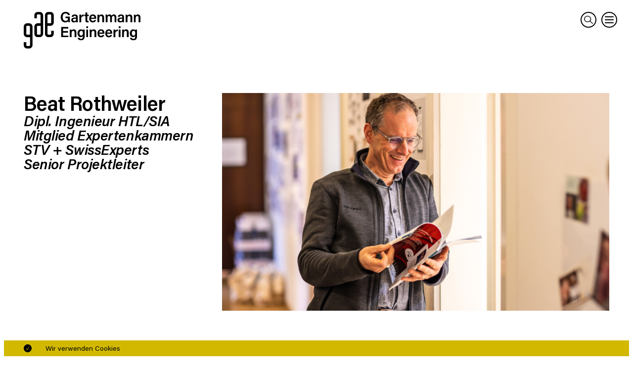

--- FILE ---
content_type: text/html; charset=UTF-8
request_url: https://gae.ch/team/beat-rothweiler_bro
body_size: 15300
content:
<!DOCTYPE html>
<html lang='de-CH'>

<head>
    <meta charset='utf-8'/>
    <meta http-equiv='X-UA-Compatible' content='IE=edge'>
    <meta name='viewport' content='width=device-width, initial-scale=1'>

    <title>Beat Rothweiler
            &ndash;
            Garten­mann Engi­neer­ing</title>

    <!-- Add meta description with Craft field -->
    <meta name='description' content=''>

    <!-- Open Graph / Facebook -->
    <meta property="og:type" content="website">
    <meta property="og:url" content="https://gae.ch/team/beat-rothweiler_bro">
    <meta property="og:title" content="Beat Rothweiler &ndash; Garten­mann Engi­neer­ing">
    <meta property="og:description" content="">

    <meta property="og:image" content="">

    <!-- Twitter -->
    <meta property="twitter:card" content="summary_large_image">
    <meta property="twitter:url" content="https://gae.ch/team/beat-rothweiler_bro">
    <meta property="twitter:title" content="Beat Rothweiler &ndash; Garten­mann Engi­neer­ing">
    <meta property="twitter:description" content="">
    <meta property="twitter:image" content="">

<!-- Structured data for team -->

            <script type="application/ld+json">
        {
            "@context": "https://schema.org/",
            "@type": "Person",
            "mainEntityOfPage": "https://gae.ch/team/beat-rothweiler_bro",
            "name": "Beat Rothweiler",
            "email": "b.rothweiler@gae.ch",
            "telephone" : "+41 61 521 02 02",
            "datePublished": "2022-03-30",
            "dateModified" : "2023-03-31",
            "description": ""
        }

        </script>

    

    <!-- Add favicons from realfavicongenerator.net -->
    <link rel="apple-touch-icon" sizes="180x180" href="/dist/static/favicons/apple-touch-icon.png">
    <link rel="icon" type="image/png" sizes="32x32" href="/dist/static/favicons/favicon-32x32.png">
    <link rel="icon" type="image/png" sizes="16x16" href="/dist/static/favicons/favicon-16x16.png">
    <link rel="manifest" href="/dist/static/favicons/site.webmanifest">
    <link rel="mask-icon" href="/dist/static/favicons/safari-pinned-tab.svg" color="#ffffff">
    <link rel="shortcut icon" href="/dist/static/favicons/favicon.ico">
    <meta name="apple-mobile-web-app-title" content="Garten­mann Engi­neer­ing">
    <meta name="application-name" content="Garten­mann Engi­neer­ing">
    <meta name="msapplication-TileColor" content="#ffffff">
    <meta name="msapplication-TileImage" content="/dist/static/favicons/mstile-144x144.png">
    <meta name="msapplication-config" content="/dist/static/favicons/browserconfig.xml">
    <meta name="theme-color" content="#ffffff">

    <link rel='home' href='https://gae.ch/'/>

                    
        <script type="module">!function(){const e=document.createElement("link").relList;if(!(e&&e.supports&&e.supports("modulepreload"))){for(const e of document.querySelectorAll('link[rel="modulepreload"]'))r(e);new MutationObserver((e=>{for(const o of e)if("childList"===o.type)for(const e of o.addedNodes)if("LINK"===e.tagName&&"modulepreload"===e.rel)r(e);else if(e.querySelectorAll)for(const o of e.querySelectorAll("link[rel=modulepreload]"))r(o)})).observe(document,{childList:!0,subtree:!0})}function r(e){if(e.ep)return;e.ep=!0;const r=function(e){const r={};return e.integrity&&(r.integrity=e.integrity),e.referrerpolicy&&(r.referrerPolicy=e.referrerpolicy),"use-credentials"===e.crossorigin?r.credentials="include":"anonymous"===e.crossorigin?r.credentials="omit":r.credentials="same-origin",r}(e);fetch(e.href,r)}}();</script>
<script>!function(){var e=document.createElement("script");if(!("noModule"in e)&&"onbeforeload"in e){var t=!1;document.addEventListener("beforeload",(function(n){if(n.target===e)t=!0;else if(!n.target.hasAttribute("nomodule")||!t)return;n.preventDefault()}),!0),e.type="module",e.src=".",document.head.appendChild(e),e.remove()}}();</script>
<script src="https://gae.ch/dist/assets/polyfills-legacy.a46d892d.js" nomodule onload="e=new CustomEvent(&#039;vite-script-loaded&#039;, {detail:{path: &#039;vite/legacy-polyfills&#039;}});document.dispatchEvent(e);"></script>
<script type="module" src="https://gae.ch/dist/assets/main.d1573f7a.js" crossorigin onload="e=new CustomEvent(&#039;vite-script-loaded&#039;, {detail:{path: &#039;src/js/main.js&#039;}});document.dispatchEvent(e);"></script>
<link href="https://gae.ch/dist/assets/main.7f03f425.css" rel="stylesheet">
<script src="https://gae.ch/dist/assets/main-legacy.e2cc2931.js" nomodule onload="e=new CustomEvent(&#039;vite-script-loaded&#039;, {detail:{path: &#039;src/js/main-legacy.js&#039;}});document.dispatchEvent(e);"></script>

</head>
<body class='default'>

                                                                
        
        	<header class="header " id="header">
		<div class="header__wrapper">
			<div class="container">
				<div class="row">
					<div class="gr-12">
						<div class="header__content">
							<a class="header__logo" href="https://gae.ch/">
								<svg xmlns="http://www.w3.org/2000/svg" viewBox="0 0 517.4 161.2">
    <path
        d="M24 50.3h-9.2C6.7 50.3.1 56.8 0 65v31.6c0 8.1 6.5 14.8 14.7 14.8h13v35.1c0 2-1.6 3.6-3.6 3.7H14.8c-2 0-3.6-1.6-3.6-3.6v-13.1H0v13c0 8.1 6.6 14.8 14.7 14.8H24c8.1 0 14.8-6.6 14.8-14.7V65.1c0-8.2-6.6-14.8-14.8-14.8.1 0 0 0 0 0m-9.2 49.9c-2 0-3.6-1.6-3.6-3.6V65.1c0-2 1.6-3.6 3.6-3.6H24c2 0 3.6 1.6 3.6 3.6v35.2H14.8zM94.1 15.1v81.4c0 8.1 6.5 14.8 14.7 14.8H118.1c8.1 0 14.8-6.6 14.8-14.7V83.5h-11.2v13c0 2-1.6 3.6-3.6 3.6h-9.2c-2 0-3.6-1.6-3.6-3.6V61.4h12.9c8.1 0 14.8-6.6 14.8-14.7V15.1C133 7 126.5.4 118.3.3H109C100.9.3 94.3 6.8 94.2 15l-.1.1m11.2 35.2V15.1c0-2 1.6-3.6 3.6-3.7H118.2c2 0 3.6 1.6 3.6 3.6v31.6c0 2-1.6 3.6-3.6 3.7h-12.9zM85.8 96.5V15.1C85.8 7 79.3.4 71.1.3H61.8C53.7.3 47.1 6.8 47 15v13.1h11.1v-13c0-2 1.6-3.6 3.6-3.7H71c2 0 3.7 1.6 3.7 3.6v35.2H61.8c-8.1 0-14.7 6.5-14.8 14.7v31.6c0 8.1 6.5 14.8 14.7 14.8H71c8.2 0 14.8-6.6 14.8-14.8M74.9 61.4v35.1c0 2-1.6 3.6-3.6 3.7H62c-2 0-3.6-1.6-3.6-3.6V65.1c0-2 1.6-3.6 3.6-3.6h.1l12.8-.1zM204.5 45.7h-6.3c-.4-1.6-.6-3.3-.7-5-2.3 3.3-6.5 5.7-13.4 5.7-13 0-20.2-9.9-20.2-22.7C164 10.2 171.8 0 185.6 0c11.2 0 17.9 6.3 19.1 14.1h-8.4c-1.2-3.7-4-7.3-10.8-7.3-9.6 0-12.8 7.9-12.8 16.5s3.4 16.3 12.8 16.3c8.9 0 10.8-6.1 10.8-11.3V28h-10.8v-7.1h19.1l-.1 24.8zM239.6 37.5c0 2.7.1 5.5.5 8.2h-7.8c-.3-1.2-.5-2.4-.5-3.6-1.2 2-3.6 4.4-9.7 4.4-8 0-11.4-5.2-11.4-10.4 0-7.6 6.1-11.1 15.9-11.1h5.2v-2.3c0-2.6-.8-5.3-5.9-5.3-4.4 0-5.2 2-5.8 4.5h-7.8c.5-5.5 3.9-10.4 13.9-10.4 8.7 0 13.5 3.5 13.5 11.3l-.1 14.7zm-7.9-7.4h-4.4c-5.9 0-8.5 1.8-8.5 5.5-.1 2.7 2 4.9 4.7 5h.7c6.6 0 7.5-4.6 7.5-9.5v-1zM246.7 21.3v-9.1h7.8c0 .8.2 3.9.2 6.2 1.8-4.4 6.2-7.3 10.9-7v7.8c-6.8 0-10.9 2.3-10.9 11.3v15.2h-8.1l.1-24.4zM268.2 12.3h5.2V2.9h8.1v9.4h6.8v6.2h-6.8V36c0 2.8.8 4 3.6 4 .8.1 1.6.1 2.4 0v5.7c-1.9.5-3.9.7-5.9.7-6 0-8.3-3.3-8.3-9V18.6h-5.2v-6.3zM298.5 30.7c0 5 2.6 9.4 7.6 9.4 2.9.4 5.7-1.3 6.6-4.1h8.2c-1.9 6.6-8.1 11-15 10.4-10.8 0-15.4-8.3-15.4-17.1 0-10.4 5.2-18 15.8-18 11.3 0 15 8.4 15 16.4.1 1 .1 1.9 0 2.9l-22.8.1zm14.6-5.2c0-4.5-2-8.1-7-8.1-4.9 0-7 3.4-7.4 8.1h14.4zM326.8 20.7v-8.4h7.8c.2 1.6.3 3.1.3 4.7 1.9-3.6 5.9-5.8 10-5.5 6.6 0 11.2 4.3 11.2 12.9v21.4h-8V25.4c0-4.2-1.5-7.2-5.9-7.2s-7.1 3-7.1 9.2v18.4H327l-.2-25.1zM363.1 20.8v-8.6h7.8c0 .9.3 2.9.3 4.4 1.9-3.4 5.6-5.4 9.5-5.2 3.8-.2 7.3 1.9 8.9 5.4 2.2-3.6 6.2-5.7 10.4-5.4 5.7 0 10.6 3.5 10.6 12.3v21.9h-7.9V24.8c0-3.3-1.2-6.7-5.5-6.7s-6.3 3.1-6.3 8.5v19.2h-7.8V25c0-3.7-1-6.9-5.3-6.9s-6.4 3-6.4 9v18.6h-8l-.3-24.9zM444.6 37.5c0 2.7.1 5.5.5 8.2h-7.8c-.3-1.2-.5-2.4-.5-3.6-1.2 2-3.6 4.4-9.7 4.4-8 0-11.4-5.2-11.4-10.4 0-7.6 6.1-11.1 15.9-11.1h5.2v-2.3c0-2.6-.8-5.3-5.9-5.3-4.4 0-5.3 2-5.8 4.5h-7.8c.5-5.5 3.9-10.4 13.9-10.4 8.7 0 13.5 3.5 13.5 11.3l-.1 14.7zm-7.8-7.4h-4.4c-5.9 0-8.5 1.8-8.5 5.5-.1 2.7 2 4.9 4.7 5h.7c6.6 0 7.5-4.6 7.5-9.5v-1zM451.9 20.7v-8.4h7.8c.2 1.6.3 3.1.3 4.7 1.9-3.7 5.8-5.8 10-5.5 6.6 0 11.2 4.3 11.2 12.9v21.4H473V25.3c0-4.2-1.5-7.2-5.9-7.2s-7.1 3-7.1 9.2v18.4h-8.1v-25zM488.2 20.7v-8.4h7.8c.2 1.6.3 3.1.3 4.7 1.9-3.7 5.9-5.8 10-5.5 6.6 0 11.1 4.3 11.1 12.9v21.4h-8.1V25.4c0-4.2-1.5-7.2-5.9-7.2s-7.1 3.1-7.1 9.2v18.4h-8.1V20.7zM196.2 91.3h-21.8v13h24l-1 7h-31.3v-45h31.1v7h-22.8v11.1h21.8v6.9zM204 86.2v-8.4h7.8c.2 1.6.3 3.1.3 4.7 1.9-3.7 5.8-5.8 10-5.5 6.6 0 11.2 4.3 11.2 12.9v21.4h-8.1V90.9c0-4.2-1.5-7.2-5.9-7.2s-7.1 3-7.1 9.2v18.2h-8.1l-.1-24.9zM270 107.6c0 10.8-4.2 17.3-16.2 17.3-11.5 0-14.2-6.4-14.6-10.4h8.2c.9 2.9 3.8 4.8 6.8 4.4 6.6 0 7.8-4 7.8-11v-2c-1.9 3.5-5.8 5.5-9.8 5.1-8.6 0-13.9-7-13.9-16.3 0-10.6 6.3-17.6 14.6-17.6 6 0 8.5 2.8 9.1 4.6 0-1.1.3-3.2.3-3.8h7.8v9.6l-.1 20.1zm-15.5-3.2c6.1 0 7.8-4.2 7.8-10.4s-1.3-10.4-7.6-10.4c-4.7 0-7.8 3.8-7.8 10.7-.2 6.2 3 10.1 7.6 10.1zM277.1 71.6v-7.8h8.1v7.8h-8.1zm0 6.2h8.1v33.5h-8.1V77.8zM292.4 86.2v-8.4h7.8c.2 1.6.3 3.1.3 4.7 1.9-3.7 5.8-5.8 10-5.5 6.6 0 11.2 4.3 11.2 12.9v21.4h-8.1V90.9c0-4.2-1.5-7.2-5.9-7.2s-7.1 3-7.1 9.2v18.2h-8.1l-.1-24.9zM335 96.3c0 5 2.6 9.4 7.6 9.4 2.9.4 5.6-1.3 6.6-4.1h8.1c-1.9 6.6-8.1 11-15 10.4-10.8 0-15.4-8.3-15.4-17.1 0-10.4 5.2-18 15.8-18 11.3 0 15.1 8.4 15.1 16.3 0 1 0 1.9-.1 2.9l-22.7.2zm14.5-5.2c0-4.5-2-8.2-7-8.2s-7 3.4-7.4 8.2h14.4zM369.6 96.3c0 5 2.6 9.4 7.6 9.4 2.9.4 5.6-1.3 6.6-4.1h8.1c-1.9 6.6-8.1 11-15 10.4-10.8 0-15.4-8.3-15.4-17.1 0-10.4 5.2-18 15.8-18 11.3 0 15.1 8.4 15.1 16.3.1 1 .1 1.9 0 2.9l-22.8.2zm14.6-5.2c0-4.5-2-8.2-7-8.2s-7 3.4-7.4 8.2h14.4zM397.8 86.9v-9h8c.1.8.2 3.9.2 6.2 1.8-4.4 6.2-7.2 10.9-7v7.8c-6.8 0-10.9 2.3-10.9 11.3v15.2h-8.1l-.1-24.5zM420.9 71.6v-7.8h8.1v7.8h-8.1zm0 6.2h8.1v33.5h-8.1V77.8zM436.1 86.2v-8.4h7.8c.2 1.6.3 3.1.3 4.7 1.9-3.7 5.9-5.8 10-5.5 6.6 0 11.1 4.3 11.1 12.9v21.4h-8.1V90.9c0-4.2-1.5-7.2-5.9-7.2s-7.1 3-7.1 9.2v18.2h-8.1V86.2zM502.1 107.6c0 10.8-4.2 17.3-16.2 17.3-11.5 0-14.2-6.4-14.6-10.4h8.2c.8 2.9 3.7 4.8 6.7 4.4 6.6 0 7.9-4 7.9-11v-2c-1.9 3.5-5.8 5.5-9.8 5.1-8.6 0-13.9-7-13.9-16.3 0-10.6 6.3-17.6 14.6-17.6 6 0 8.5 2.8 9 4.6 0-1.3.2-2.5.3-3.8h7.7v9.6l.1 20.1zm-15.5-3.2c6.1 0 7.8-4.2 7.8-10.4s-1.3-10.4-7.6-10.4c-4.8 0-7.8 3.8-7.8 10.7-.1 6.2 3.1 10.1 7.6 10.1z"/>
</svg>

							</a>
						</div>
					</div>
					<div class="gr-12">
						<div class="header__content header__content--end">

							<div class="header__search">
								<div class="search__trigger">
									<svg class="trigger__open" xmlns="http://www.w3.org/2000/svg" xml:space="preserve" viewBox="0 0 33.9 32">
  <path d="M0 13.6C.5 20 6.2 25.1 13.1 25.3c3.2.1 6.3-.9 8.8-2.8l9.7 9.2c.5.5 1.4.5 1.9 0s.5-1.2.1-1.7c0 0 0-.1-.1-.1l-9.7-9.2c2-2.3 3.1-5.2 3-8.3C26.7 5.9 21.2.5 14.4 0 6.2-.5-.5 5.9 0 13.6zm24.1-1c0 5.6-4.8 10.1-10.7 10.1S2.7 18.3 2.7 12.6 7.5 2.5 13.4 2.5 24.1 7 24.1 12.6z"/>
</svg>

									<svg class="trigger__close" xmlns="http://www.w3.org/2000/svg" viewBox="0 0 260.019 260.016">
  <path d="M151.939 130.008 255.478 26.471a15.50827 15.50827 0 0 0-21.932-21.932L130.009 108.078 26.472 4.539A15.50827 15.50827 0 0 0 4.54 26.471l103.539 103.537L4.54 233.545a15.50827 15.50827 0 0 0 21.932 21.932l103.537-103.539 103.537 103.539a15.50827 15.50827 0 0 0 21.932-21.932Z"/>
</svg>
								</div>
							</div>

							<div class="nav__trigger">
								<div class="nav__trigger--wrapper">
									<div class="nav__burger"></div>
								</div>
							</div>
						</div>
					</div>
				</div>
			</div>
		</div>
	</header>

    <nav class="nav">
        <div class="nav__wrapper">
            <div class="nav__top">
                <div class="container">
                    <div class="row">
                        <div class="gr-24 gr-16@small prefix-8@small">
                            <hr class="nav__line">

                            <ul class="nav__primary">
                                                                    <li><a class="nav__item" href="https://gae.ch/services">Services</a>
                                    </li>
                                                                    <li><a class="nav__item" href="https://gae.ch/projekte">Projekte</a>
                                    </li>
                                                                    <li><a class="nav__item" href="https://gae.ch/team">Team</a>
                                    </li>
                                                                    <li><a class="nav__item" href="https://gae.ch/kontakt">Kontakt</a>
                                    </li>
                                                            </ul>
                        </div>
                    </div>
                </div>
            </div>

            <div class="nav__center">
                <div class="container">
                    <div class="row">
                        <div class="gr-24 gr-16@small prefix-8@small">
                            <hr class="nav__line">
                            <div class="nav__secondary">
                                <ul class="secondary__links">
                                                                            <li><a class="nav__item"
                                               href="https://gae.ch/karriere">Karriere</a>
                                        </li>
                                                                            <li><a class="nav__item"
                                               href="https://gae.ch/journal">Blog</a>
                                        </li>
                                                                    </ul>
                            </div>
                        </div>
                    </div>
                </div>
            </div>

            <div class="nav__end">
                <div class="container">
                    <div class="row">
                        <div class="gr-24 gr-16@small prefix-8@small">
                            <hr class="nav__line">

                            

<div class="switch__outer" style="width:4rem;">
    <div class="switch__inner" style="grid-template-columns: repeat(2, 1fr);">

        
                        
                                            
                                                                
                                                    
            <div
                class="switch__option switch__option--white active"
                data-position="0" data-count="2">
                <a class="switch__link" href="https://gae.ch/team/beat-rothweiler_bro">D</a>
            </div>
        
                        
                                            
                                                                
                        
            <div
                class="switch__option switch__option--white "
                data-position="1" data-count="2">
                <a class="switch__link" href="https://gae.ch/fr/team/beat-rothweiler">F</a>
            </div>
            </div>

    <div class="switch__selected" style="left: 0%"></div>
</div>

                            <div class="nav__social">
                                <div class="social__wrapper">
            <a href="https://ch.linkedin.com/company/gartenmann-engineering-ag" class="social__outer" target="_blank" rel="noopener">
            <svg class="social__link social__link--linkedin" xmlns="http://www.w3.org/2000/svg" viewBox="0 0 18.4 17.2" style="enable-background: new 0 0 18.4 17.2;" xml:space="preserve"><path d="M18.4 17.2h-4.1v-5.9c0-1.5-.6-2.6-2-2.6-.9 0-1.7.6-1.9 1.4-.1.3-.1.6-.1.9v6.1h-4s.1-10.4 0-11.4h4v1.8c.2-.8 1.5-1.9 3.6-1.9 2.5 0 4.5 1.6 4.5 5.2v6.4zM2.2 4.4C1.1 4.5.1 3.6 0 2.6v-.2C-.1 1.2.8.1 2 0c1.2-.1 2.3.8 2.4 2 .1 1.2-.8 2.3-2 2.4h-.2zM.5 5.8h3.6v11.4H.5V5.8z" style="fill-rule:evenodd;clip-rule:evenodd"/></svg>

        </a>
    </div>
                            </div>

                        </div>
                    </div>
                </div>

                <div class="container">
                    <div class="row">
                        <div class="gr-24 gr-16@small prefix-8@small">
                            <div class="nav__copyright">
                                <ul class="copyright__links">
                                                                            <li><a href="https://gae.ch/impressum">Impressum</a></li>
                                                                            <li><a href="https://gae.ch/datenschutz">Datenschutzerklärung und Cookie-Richtlinie</a></li>
                                                                    </ul>
                                <div class="copyright__year hide show@small">
                                    &copy; 2026 Garten­mann Engineering</div>
                            </div>
                        </div>
                    </div>
                </div>
            </div>
        </div>
    </nav>
<div class="search">
    <div class="search__wrapper">
        <div class="container">
            <div class="row">
                <div class="gr-24 gr-16@small prefix-8@small">
                    <hr class="nav__line">
                    <div class="search__title">Suche</div>
                </div>
                <div class="gr-24 gr-16@small prefix-8@small">
                    <form method="GET" class="search__form" id="search-form">
                        <input type="hidden" id="search-site" value="https://gae.ch/"/>
                        <label>
                            <input placeholder="Suchbegriff" class="form__input"
                                   type="text"
                                   name="search"
                                   required
                                   minlength="3"
                                   id="search-input">
                        </label>
                        <button form="search-form" id="search-submit" type="submit"
                                class="form__submit search__submit">Senden</button>
                    </form>

                    <div class="search__autocomplete search__autocomplete--hidden" id="search-autocomplete">
                        <ul class="autocomplete__list" id="search-autocomplete-list">
                        </ul>
                    </div>

                </div>
                <div class="gr-24 gr-16@small prefix-8@small">
                    <div class="loader__wrapper loader__wrapper--search loader--hidden" id="search-loader">
                        <div class="loader"></div>
                    </div>
                    <div class="search__feedback" id="search-feedback">Keine Ergebnisse gefunden.</div>
                    <div id="search-results" class="search__results"></div>
                </div>
            </div>
        </div>
    </div>
</div>

        <div class="page" id="page-wrapper">
            <main class="main" id="main">
                <div class="team__lead">
                    <div class="container">
                        <div class="row">
                            <div class="gr-24 gr-8@small">
                                <h1 class="member__title">Beat Rothweiler</h1>
                                <h2 class="member__sub-title">Dipl. Ingenieur HTL/SIA<br />
Mitglied Expertenkammern STV + SwissExperts <br />
Senior Projektleiter</h2>
                            </div>
                            <div class="gr-24 gr-16@small">
                                







    <div class="square__image">
        <picture>
            <source media="(min-width: 768px)"
                    srcset="https://gae.ch/media/images/_1680xAUTO_crop_center-center_100_none/11022/BRO.jpeg"
                    data-srcset="https://gae.ch/media/images/_1200xAUTO_crop_center-center_100_none/11022/BRO.webp"
                    type="image/webp">
            <source media="(min-width: 768px)"
                    srcset="https://gae.ch/media/images/_1680xAUTO_crop_center-center_100_none/11022/BRO.jpeg"
                    data-srcset="https://gae.ch/media/images/_1200xAUTO_crop_center-center_100_none/11022/BRO.jpeg"
                    type="image/jpeg">

            <source media="(min-width: 300px)"
                    srcset="https://gae.ch/media/images/_1680xAUTO_crop_center-center_100_none/11022/BRO.jpeg"
                    data-srcset="https://gae.ch/media/images/_768x768_crop_center-center_100_none/11022/BRO.webp"
                    type="image/webp">
            <source media="(min-width: 300px)"
                    srcset="https://gae.ch/media/images/_1680xAUTO_crop_center-center_100_none/11022/BRO.jpeg"
                    data-srcset="https://gae.ch/media/images/_768x768_crop_center-center_100_none/11022/BRO.jpeg"
                    type="image/jpeg">

            <img height="auto" width="100%" class="lazyload" src="https://gae.ch/media/images/_1680xAUTO_crop_center-center_100_none/11022/BRO.jpeg" alt="BRO">
        </picture>
    </div>

                            </div>
                        </div>
                    </div>
                </div>

                <div class="member__info">
                    <div class="container">
                        <div class="row">
                                                            <div class="gr-24 gr-8@small prefix-8@small">

                                    <div class="text__small--underline hide show@small">Kontakt</div>

                                    <div class="member__buttons">

                                                                                        
    <div class="button__link">

                    <a class="button__anchor"
               href="mailto:b.rothweiler@gae.ch" >
                <div class="button__text">b.rothweiler@gae.ch</div>
                <svg class="button__icon--small" xmlns="http://www.w3.org/2000/svg" xml:space="preserve" viewBox="0 0 36 27">
  <path d="M35.9 25.8c0-.1.1-.3.1-.5V1.4L23.5 13.6l12.4 12.2zM0 1.3v24c0 .2 0 .4.1.5l12.5-12.2L0 1.3zm21.9 13.9-3.1 3c-.4.4-1.1.4-1.6 0l-3-3L2.1 27H34L21.9 15.2z"/>
    <path d="M34.2 0H1.9L18 15.8 34.2 0z"/>
</svg>

            </a>

            </div>

                                        
                                                                                        
    <div class="button__link">

                    <a class="button__anchor"
               href="tel:+41615210202" >
                <div class="button__text">+41 61 521 02 02</div>
                <svg class="button__icon--small" xmlns="http://www.w3.org/2000/svg" xml:space="preserve" viewBox="0 0 36 36">
  <path d="M34 25c-2.4 0-4.8-.4-7.1-1.1-.7-.2-1.5 0-2 .5l-4.4 4.4c-5.7-2.9-10.3-7.5-13.2-13.2l4.4-4.4c.5-.5.7-1.3.5-2C11.4 6.8 11 4.4 11 2c0-1.1-.9-2-2-2H2C.9 0 0 .9 0 2c0 18.8 15.2 34 34 34 1.1 0 2-.9 2-2v-7c0-1.1-.9-2-2-2m-2-7h4c0-9.9-8.1-18-18-18v4c7.7 0 14 6.3 14 14m-8 0h4c0-5.5-4.5-10-10-10v4c3.3 0 6 2.7 6 6"/>
</svg>

            </a>

            </div>

                                        
                                        

                                        

                                                                                        
    <div class="button__link">

                    <a class="button__anchor" href="https://gae.ch/pdf/worklist?member=4503"  target="_blank" rel="noopener">
                <div class="button__text">Projektauswahl</div>
                <svg class="button__icon button__icon--download" xmlns="http://www.w3.org/2000/svg" xml:space="preserve" viewBox="0 0 15.1 19.8">
  <path class="arrow"
        d="M10.9 12.8c-.3-.3-.7-.3-1 0l-1.8 1.8v-7c0-.4-.3-.7-.7-.7-.4 0-.7.3-.7.7v6.9L5 12.8c-.3-.3-.7-.3-1 0-.3.3-.3.7 0 1l3 2.9c.1.1.1.1.2.1s.2.1.3.1c.2 0 .4-.1.5-.2l3-2.9c.2-.3.2-.7-.1-1"/>
    <path
        d="M15 5 10.2.2c-.1-.1-.3-.2-.5-.2H.6C.3 0 0 .3 0 .6v18.5c0 .4.3.6.6.6h13.8c.4 0 .6-.3.6-.6V5.4c.1-.2.1-.3 0-.4m-4.6-2.8 2.5 2.5h-2.5V2.2zM1.3 18.5V1.3h7.8v4.1c0 .4.3.6.6.6h4.1v12.4H1.3z"/>
</svg>

            </a>

            </div>

                                                                            </div>
                                </div>
                            
                                                            <div class="gr-24 gr-8@small ">
                                    <div
                                        class="text__small--bold text__small--pb hide show@small">Informationen</div>
                                    <div class="table">
                                                                                    <div class="table__row">
                                                <div class="table__cell">Services</div>
                                                <div class="table__cell">Energie, Nachhaltigkeit, Bauphysik</div>
                                            </div>
                                        
                                                                                    <div class="table__row">
                                                <div
                                                    class="table__cell">Standort</div>
                                                <div class="table__cell">Standort Basel</div>
                                            </div>

                                            <div class="table__row">
                                                <div
                                                    class="table__cell">Adresse</div>
                                                <div class="table__cell">
                                                    St. Jakobs-Strasse 54, 4052 Basel<br/>
                                                                                                    </div>
                                            </div>
                                        
                                    </div>
                                </div>
                            
                                                            <div class="gr-24 gr-8@small prefix-8@small">
                                    <div class="text__small--underline  hide show@small">Portrait</div>
                                    <div class="member__cv">Gelernter Hochbauzeichner; zwei Jahre als Bauzeichner und Bauleiter tätig. Berufsbegleitendes Studium als Haustechnik-Ingenieur an der Berner Fachhochschule. Seither Bauphysiker/ Energieberater, Spezialist für besondere bauphysikalische Herausforderungen und Schadenfälle. Seit 1993 bei Gartenmann Engineering. Interessiert an schadenfreiem und möglichst einfachem Planen und Bauen. Mitglied der Expertenkammern STV + SwissExperts. Hat eine Schwäche für nordische Länder und bildet sich als Ausgleich zur Ingenieursarbeit in therapeutischer Körperarbeit weiter.</div>
                                </div>
                            
                                                    </div>
                    </div>
                </div>

                <div class="modules">
                                    </div>

                <div class="container">
                    <div class="row">
                        <div class="gr-24">
                            <a href="https://gae.ch/team" class="member__back">
                                <svg class="back__icon" xmlns="http://www.w3.org/2000/svg" xml:space="preserve" viewBox="0 0 33 33">
  <path class="inner" fill="none"
        d="M16.5.5C7.7.5.5 7.7.5 16.5s7.2 16 16 16 16-7.2 16-16-7.2-16-16-16zm6.7 18.9-6 5.9c-.2.2-.5.3-.7.3s-.3-.1-.4-.1c-.1-.1-.2-.1-.3-.2l-6-5.9c-.4-.3-.4-.9 0-1.3.3-.4.9-.4 1.3 0l4.4 4.4V8.2c0-.5.4-.9.9-.9.6 0 1 .4 1 .9v14.3l4.4-4.3c.3-.4.9-.4 1.3 0s.4 1 .1 1.2z"/>
    <path class="arrow"
          d="M23.1 18.3c-.4-.4-1-.4-1.3 0l-4.4 4.2V8.3c0-.5-.4-.9-1-.9-.5 0-.9.4-.9.9v14.2l-4.4-4.4c-.4-.4-1-.4-1.3 0-.4.4-.4 1 0 1.3l6 5.9c.1.1.2.1.3.2.1 0 .2.1.4.1s.5-.1.7-.3l6-5.9c.3-.1.3-.7-.1-1.1"/>
    <circle class="circle" cx="16.5" cy="16.5" r="16" fill="none" stroke="#000" stroke-miterlimit="10"/>
</svg>

                                <div class="back__text">Zurück zur Teamübersicht</div>
                            </a>
                        </div>
                    </div>
                </div>

            </main>

                

    <footer class="footer" id="footer">
                    
            
            <div class="footer__newsletter">
                <div class="container">
                    <div class="row">
                        <div class="gr-24">
                            <div class="row">
                                <div class="gr-24 gr-8@small">
                                    <div class="newsletter__title">Newsletter</div>
                                </div>

                                <div class="gr-24 hide@small">
                                    <p class="newsletter__additional">Zukunft gestalten — mit Weitsicht</p>
                                </div>

                                <div class="gr-24 gr-16@small">

                                    <form  id="fui-newsletterForm-adewlo" method="post" data-config="{&quot;formHashId&quot;:&quot;fui-newsletterForm-adewlo&quot;,&quot;formId&quot;:11305,&quot;formHandle&quot;:&quot;newsletterForm&quot;,&quot;registeredJs&quot;:[{&quot;src&quot;:&quot;https:\/\/gae.ch\/cpresources\/ffa29420\/js\/captchas\/recaptcha-v3.js?v=1755046049&quot;,&quot;module&quot;:&quot;FormieRecaptchaV3&quot;,&quot;settings&quot;:{&quot;siteKey&quot;:&quot;6Lc55-YeAAAAACMiD1gA-6qIWiUMICG3vIShmCqG&quot;,&quot;formId&quot;:&quot;fui-newsletterForm-adewlo&quot;,&quot;theme&quot;:&quot;light&quot;,&quot;size&quot;:&quot;normal&quot;,&quot;badge&quot;:&quot;bottomleft&quot;,&quot;language&quot;:&quot;de&quot;,&quot;submitMethod&quot;:&quot;ajax&quot;,&quot;hasMultiplePages&quot;:false,&quot;loadingMethod&quot;:&quot;asyncDefer&quot;,&quot;enterpriseType&quot;:&quot;score&quot;}}],&quot;settings&quot;:{&quot;submitMethod&quot;:&quot;ajax&quot;,&quot;submitActionMessage&quot;:&quot;&lt;p&gt;Vielen Dank für Ihre Newsletter Anmeldung.&lt;\/p&gt;&quot;,&quot;submitActionMessageTimeout&quot;:null,&quot;submitActionMessagePosition&quot;:&quot;top-form&quot;,&quot;submitActionFormHide&quot;:true,&quot;submitAction&quot;:&quot;message&quot;,&quot;submitActionTab&quot;:null,&quot;errorMessage&quot;:&quot;&lt;p&gt;Couldn’t save submission due to errors.&lt;\/p&gt;&quot;,&quot;errorMessagePosition&quot;:&quot;&quot;,&quot;loadingIndicator&quot;:null,&quot;loadingIndicatorText&quot;:null,&quot;validationOnSubmit&quot;:true,&quot;validationOnFocus&quot;:false,&quot;scrollToTop&quot;:true,&quot;hasMultiplePages&quot;:false,&quot;pages&quot;:[{&quot;id&quot;:3,&quot;label&quot;:&quot;Page 1&quot;,&quot;settings&quot;:{&quot;submitButtonLabel&quot;:&quot;Submit&quot;,&quot;backButtonLabel&quot;:&quot;Back&quot;,&quot;showBackButton&quot;:false,&quot;saveButtonLabel&quot;:&quot;Save&quot;,&quot;showSaveButton&quot;:false,&quot;saveButtonStyle&quot;:&quot;link&quot;,&quot;buttonsPosition&quot;:&quot;left&quot;,&quot;cssClasses&quot;:null,&quot;containerAttributes&quot;:null,&quot;inputAttributes&quot;:null,&quot;enableNextButtonConditions&quot;:false,&quot;nextButtonConditions&quot;:[],&quot;enablePageConditions&quot;:false,&quot;pageConditions&quot;:[],&quot;enableJsEvents&quot;:false,&quot;jsGtmEventOptions&quot;:[]}}],&quot;themeConfig&quot;:{&quot;loading&quot;:{&quot;class&quot;:&quot;fui-loading&quot;},&quot;errorMessage&quot;:{&quot;class&quot;:&quot;fui-error-message&quot;},&quot;disabled&quot;:{&quot;class&quot;:&quot;fui-disabled&quot;},&quot;tabError&quot;:{&quot;class&quot;:&quot;fui-tab-error&quot;},&quot;tabActive&quot;:{&quot;class&quot;:&quot;fui-tab-active&quot;},&quot;tabComplete&quot;:{&quot;class&quot;:&quot;fui-tab-complete&quot;},&quot;successMessage&quot;:{&quot;class&quot;:&quot;fui-success-message&quot;},&quot;alert&quot;:{&quot;class&quot;:&quot;fui-alert&quot;},&quot;alertError&quot;:{&quot;class&quot;:&quot;fui-alert fui-alert-error fui-alert-&quot;,&quot;role&quot;:&quot;alert&quot;,&quot;data-fui-alert&quot;:true,&quot;data-fui-alert-error&quot;:true},&quot;alertSuccess&quot;:{&quot;class&quot;:&quot;fui-alert fui-alert-success fui-alert-top-form&quot;,&quot;role&quot;:&quot;alert&quot;,&quot;data-fui-alert&quot;:true,&quot;data-fui-alert-success&quot;:true},&quot;page&quot;:{&quot;id&quot;:&quot;fui-newsletterForm-adewlo-p-3&quot;,&quot;class&quot;:&quot;fui-page&quot;,&quot;data-index&quot;:&quot;0&quot;,&quot;data-id&quot;:&quot;3&quot;,&quot;data-fui-page&quot;:true},&quot;progress&quot;:{&quot;class&quot;:&quot;fui-progress&quot;,&quot;data-fui-progress&quot;:true},&quot;tab&quot;:{&quot;class&quot;:&quot;fui-tab&quot;},&quot;success&quot;:{&quot;class&quot;:&quot;fui-success&quot;},&quot;error&quot;:{&quot;class&quot;:&quot;fui-error-message&quot;},&quot;fieldContainerError&quot;:{&quot;class&quot;:&quot;fui-error&quot;},&quot;fieldInputError&quot;:{&quot;class&quot;:&quot;fui-error&quot;},&quot;fieldErrors&quot;:{&quot;class&quot;:&quot;fui-errors&quot;,&quot;data-field-error-messages&quot;:true},&quot;fieldError&quot;:{&quot;class&quot;:&quot;fui-error-message&quot;,&quot;data-field-error-message&quot;:true}},&quot;redirectUrl&quot;:&quot;&quot;,&quot;currentPageId&quot;:3,&quot;outputJsTheme&quot;:true,&quot;enableUnloadWarning&quot;:true,&quot;enableBackSubmission&quot;:true,&quot;ajaxTimeout&quot;:10,&quot;outputConsoleMessages&quot;:true,&quot;baseActionUrl&quot;:&quot;https:\/\/gae.ch\/index.php?p=actions&quot;,&quot;refreshTokenUrl&quot;:&quot;https:\/\/gae.ch\/index.php?p=actions\/formie\/forms\/refresh-tokens&amp;form=FORM_PLACEHOLDER&quot;,&quot;scriptAttributes&quot;:[]}}" class="form">
                                        <input type="hidden" name="action" value="formie/submissions/submit">
                                        <input type="hidden" name="handle" value="newsletterForm">
                                                                                    <input type="hidden" name="CRAFT_CSRF_TOKEN" value="j90EnDSLKY5oqhkvQfS1vNM2JVVxYmx_Y68TYw9UyQMFvieZU-x0aO6WQO5yu1rPWc5jXAaHhfe3b1w4XDhBEhnmVhF1YbozWtpGrjSqMis=">
                                        
                                        <label>
                                            <input class="form__input"
                                                   type="email"
                                                   name="fields[email]"
                                                   placeholder="E-Mail Adresse"
                                                   required>
                                        </label>

                                                                                <div class="fui-captcha formie-recaptcha-placeholder" data-recaptcha-placeholder></div><div id="beesknees_113053_wrapper" style="display:none;"><label for="beesknees_113053">Lassen Sie dieses Feld leer</label><input type="text" id="beesknees_113053" name="beesknees" style="display:none;" /></div>                                        <button class="form__submit">Senden</button>
                                    </form>
                                </div>
                            </div>
                        </div>
                    </div>
                </div>
            </div>
                <div class="footer__content">
            <div class="container">
                <div class="row">
                    <div class="gr-4 suffix-4 hide show@small">
                        <a class="footer__logo" href="https://gae.ch/">
                            <svg xmlns="http://www.w3.org/2000/svg" viewBox="0 0 517.4 161.2">
    <path
        d="M24 50.3h-9.2C6.7 50.3.1 56.8 0 65v31.6c0 8.1 6.5 14.8 14.7 14.8h13v35.1c0 2-1.6 3.6-3.6 3.7H14.8c-2 0-3.6-1.6-3.6-3.6v-13.1H0v13c0 8.1 6.6 14.8 14.7 14.8H24c8.1 0 14.8-6.6 14.8-14.7V65.1c0-8.2-6.6-14.8-14.8-14.8.1 0 0 0 0 0m-9.2 49.9c-2 0-3.6-1.6-3.6-3.6V65.1c0-2 1.6-3.6 3.6-3.6H24c2 0 3.6 1.6 3.6 3.6v35.2H14.8zM94.1 15.1v81.4c0 8.1 6.5 14.8 14.7 14.8H118.1c8.1 0 14.8-6.6 14.8-14.7V83.5h-11.2v13c0 2-1.6 3.6-3.6 3.6h-9.2c-2 0-3.6-1.6-3.6-3.6V61.4h12.9c8.1 0 14.8-6.6 14.8-14.7V15.1C133 7 126.5.4 118.3.3H109C100.9.3 94.3 6.8 94.2 15l-.1.1m11.2 35.2V15.1c0-2 1.6-3.6 3.6-3.7H118.2c2 0 3.6 1.6 3.6 3.6v31.6c0 2-1.6 3.6-3.6 3.7h-12.9zM85.8 96.5V15.1C85.8 7 79.3.4 71.1.3H61.8C53.7.3 47.1 6.8 47 15v13.1h11.1v-13c0-2 1.6-3.6 3.6-3.7H71c2 0 3.7 1.6 3.7 3.6v35.2H61.8c-8.1 0-14.7 6.5-14.8 14.7v31.6c0 8.1 6.5 14.8 14.7 14.8H71c8.2 0 14.8-6.6 14.8-14.8M74.9 61.4v35.1c0 2-1.6 3.6-3.6 3.7H62c-2 0-3.6-1.6-3.6-3.6V65.1c0-2 1.6-3.6 3.6-3.6h.1l12.8-.1zM204.5 45.7h-6.3c-.4-1.6-.6-3.3-.7-5-2.3 3.3-6.5 5.7-13.4 5.7-13 0-20.2-9.9-20.2-22.7C164 10.2 171.8 0 185.6 0c11.2 0 17.9 6.3 19.1 14.1h-8.4c-1.2-3.7-4-7.3-10.8-7.3-9.6 0-12.8 7.9-12.8 16.5s3.4 16.3 12.8 16.3c8.9 0 10.8-6.1 10.8-11.3V28h-10.8v-7.1h19.1l-.1 24.8zM239.6 37.5c0 2.7.1 5.5.5 8.2h-7.8c-.3-1.2-.5-2.4-.5-3.6-1.2 2-3.6 4.4-9.7 4.4-8 0-11.4-5.2-11.4-10.4 0-7.6 6.1-11.1 15.9-11.1h5.2v-2.3c0-2.6-.8-5.3-5.9-5.3-4.4 0-5.2 2-5.8 4.5h-7.8c.5-5.5 3.9-10.4 13.9-10.4 8.7 0 13.5 3.5 13.5 11.3l-.1 14.7zm-7.9-7.4h-4.4c-5.9 0-8.5 1.8-8.5 5.5-.1 2.7 2 4.9 4.7 5h.7c6.6 0 7.5-4.6 7.5-9.5v-1zM246.7 21.3v-9.1h7.8c0 .8.2 3.9.2 6.2 1.8-4.4 6.2-7.3 10.9-7v7.8c-6.8 0-10.9 2.3-10.9 11.3v15.2h-8.1l.1-24.4zM268.2 12.3h5.2V2.9h8.1v9.4h6.8v6.2h-6.8V36c0 2.8.8 4 3.6 4 .8.1 1.6.1 2.4 0v5.7c-1.9.5-3.9.7-5.9.7-6 0-8.3-3.3-8.3-9V18.6h-5.2v-6.3zM298.5 30.7c0 5 2.6 9.4 7.6 9.4 2.9.4 5.7-1.3 6.6-4.1h8.2c-1.9 6.6-8.1 11-15 10.4-10.8 0-15.4-8.3-15.4-17.1 0-10.4 5.2-18 15.8-18 11.3 0 15 8.4 15 16.4.1 1 .1 1.9 0 2.9l-22.8.1zm14.6-5.2c0-4.5-2-8.1-7-8.1-4.9 0-7 3.4-7.4 8.1h14.4zM326.8 20.7v-8.4h7.8c.2 1.6.3 3.1.3 4.7 1.9-3.6 5.9-5.8 10-5.5 6.6 0 11.2 4.3 11.2 12.9v21.4h-8V25.4c0-4.2-1.5-7.2-5.9-7.2s-7.1 3-7.1 9.2v18.4H327l-.2-25.1zM363.1 20.8v-8.6h7.8c0 .9.3 2.9.3 4.4 1.9-3.4 5.6-5.4 9.5-5.2 3.8-.2 7.3 1.9 8.9 5.4 2.2-3.6 6.2-5.7 10.4-5.4 5.7 0 10.6 3.5 10.6 12.3v21.9h-7.9V24.8c0-3.3-1.2-6.7-5.5-6.7s-6.3 3.1-6.3 8.5v19.2h-7.8V25c0-3.7-1-6.9-5.3-6.9s-6.4 3-6.4 9v18.6h-8l-.3-24.9zM444.6 37.5c0 2.7.1 5.5.5 8.2h-7.8c-.3-1.2-.5-2.4-.5-3.6-1.2 2-3.6 4.4-9.7 4.4-8 0-11.4-5.2-11.4-10.4 0-7.6 6.1-11.1 15.9-11.1h5.2v-2.3c0-2.6-.8-5.3-5.9-5.3-4.4 0-5.3 2-5.8 4.5h-7.8c.5-5.5 3.9-10.4 13.9-10.4 8.7 0 13.5 3.5 13.5 11.3l-.1 14.7zm-7.8-7.4h-4.4c-5.9 0-8.5 1.8-8.5 5.5-.1 2.7 2 4.9 4.7 5h.7c6.6 0 7.5-4.6 7.5-9.5v-1zM451.9 20.7v-8.4h7.8c.2 1.6.3 3.1.3 4.7 1.9-3.7 5.8-5.8 10-5.5 6.6 0 11.2 4.3 11.2 12.9v21.4H473V25.3c0-4.2-1.5-7.2-5.9-7.2s-7.1 3-7.1 9.2v18.4h-8.1v-25zM488.2 20.7v-8.4h7.8c.2 1.6.3 3.1.3 4.7 1.9-3.7 5.9-5.8 10-5.5 6.6 0 11.1 4.3 11.1 12.9v21.4h-8.1V25.4c0-4.2-1.5-7.2-5.9-7.2s-7.1 3.1-7.1 9.2v18.4h-8.1V20.7zM196.2 91.3h-21.8v13h24l-1 7h-31.3v-45h31.1v7h-22.8v11.1h21.8v6.9zM204 86.2v-8.4h7.8c.2 1.6.3 3.1.3 4.7 1.9-3.7 5.8-5.8 10-5.5 6.6 0 11.2 4.3 11.2 12.9v21.4h-8.1V90.9c0-4.2-1.5-7.2-5.9-7.2s-7.1 3-7.1 9.2v18.2h-8.1l-.1-24.9zM270 107.6c0 10.8-4.2 17.3-16.2 17.3-11.5 0-14.2-6.4-14.6-10.4h8.2c.9 2.9 3.8 4.8 6.8 4.4 6.6 0 7.8-4 7.8-11v-2c-1.9 3.5-5.8 5.5-9.8 5.1-8.6 0-13.9-7-13.9-16.3 0-10.6 6.3-17.6 14.6-17.6 6 0 8.5 2.8 9.1 4.6 0-1.1.3-3.2.3-3.8h7.8v9.6l-.1 20.1zm-15.5-3.2c6.1 0 7.8-4.2 7.8-10.4s-1.3-10.4-7.6-10.4c-4.7 0-7.8 3.8-7.8 10.7-.2 6.2 3 10.1 7.6 10.1zM277.1 71.6v-7.8h8.1v7.8h-8.1zm0 6.2h8.1v33.5h-8.1V77.8zM292.4 86.2v-8.4h7.8c.2 1.6.3 3.1.3 4.7 1.9-3.7 5.8-5.8 10-5.5 6.6 0 11.2 4.3 11.2 12.9v21.4h-8.1V90.9c0-4.2-1.5-7.2-5.9-7.2s-7.1 3-7.1 9.2v18.2h-8.1l-.1-24.9zM335 96.3c0 5 2.6 9.4 7.6 9.4 2.9.4 5.6-1.3 6.6-4.1h8.1c-1.9 6.6-8.1 11-15 10.4-10.8 0-15.4-8.3-15.4-17.1 0-10.4 5.2-18 15.8-18 11.3 0 15.1 8.4 15.1 16.3 0 1 0 1.9-.1 2.9l-22.7.2zm14.5-5.2c0-4.5-2-8.2-7-8.2s-7 3.4-7.4 8.2h14.4zM369.6 96.3c0 5 2.6 9.4 7.6 9.4 2.9.4 5.6-1.3 6.6-4.1h8.1c-1.9 6.6-8.1 11-15 10.4-10.8 0-15.4-8.3-15.4-17.1 0-10.4 5.2-18 15.8-18 11.3 0 15.1 8.4 15.1 16.3.1 1 .1 1.9 0 2.9l-22.8.2zm14.6-5.2c0-4.5-2-8.2-7-8.2s-7 3.4-7.4 8.2h14.4zM397.8 86.9v-9h8c.1.8.2 3.9.2 6.2 1.8-4.4 6.2-7.2 10.9-7v7.8c-6.8 0-10.9 2.3-10.9 11.3v15.2h-8.1l-.1-24.5zM420.9 71.6v-7.8h8.1v7.8h-8.1zm0 6.2h8.1v33.5h-8.1V77.8zM436.1 86.2v-8.4h7.8c.2 1.6.3 3.1.3 4.7 1.9-3.7 5.9-5.8 10-5.5 6.6 0 11.1 4.3 11.1 12.9v21.4h-8.1V90.9c0-4.2-1.5-7.2-5.9-7.2s-7.1 3-7.1 9.2v18.2h-8.1V86.2zM502.1 107.6c0 10.8-4.2 17.3-16.2 17.3-11.5 0-14.2-6.4-14.6-10.4h8.2c.8 2.9 3.7 4.8 6.7 4.4 6.6 0 7.9-4 7.9-11v-2c-1.9 3.5-5.8 5.5-9.8 5.1-8.6 0-13.9-7-13.9-16.3 0-10.6 6.3-17.6 14.6-17.6 6 0 8.5 2.8 9 4.6 0-1.3.2-2.5.3-3.8h7.7v9.6l.1 20.1zm-15.5-3.2c6.1 0 7.8-4.2 7.8-10.4s-1.3-10.4-7.6-10.4c-4.8 0-7.8 3.8-7.8 10.7-.1 6.2 3.1 10.1 7.6 10.1z"/>
</svg>

                        </a>
                    </div>

                    <div class="gr-24 gr-4@small">
                                                                                    <hr class="nav__line hide@small">
                                <ul class="footer__nav">
                            
                            <li><a class="footer__nav" href="https://gae.ch/services">Services</a></li>

                                                                                
                            <li><a class="footer__nav" href="https://gae.ch/projekte">Projekte</a></li>

                                                                                
                            <li><a class="footer__nav" href="https://gae.ch/team">Team</a></li>

                                                                                
                            <li><a class="footer__nav" href="https://gae.ch/kontakt">Kontakt</a></li>

                                                            </ul>
                                                                        </div>

                    <div class="gr-24 gr-4@small">
                                                                                    <hr class="nav__line hide@small">
                                <ul class="footer__nav">
                            
                            <li><a class="footer__nav" href="https://gae.ch/karriere">Karriere</a></li>

                                                                                
                            <li><a class="footer__nav" href="https://gae.ch/journal">Blog</a></li>

                                                            </ul>
                                                                        </div>
                    <div class="gr-24 gr-4@small">
                        <hr class="nav__line hide@small">
                        

<div class="switch__outer" style="width:4rem;">
    <div class="switch__inner" style="grid-template-columns: repeat(2, 1fr);">

        
                        
                                            
                                                                
                                                    
            <div
                class="switch__option switch__option--white active"
                data-position="0" data-count="2">
                <a class="switch__link" href="https://gae.ch/team/beat-rothweiler_bro">D</a>
            </div>
        
                        
                                            
                                                                
                        
            <div
                class="switch__option switch__option--white "
                data-position="1" data-count="2">
                <a class="switch__link" href="https://gae.ch/fr/team/beat-rothweiler">F</a>
            </div>
            </div>

    <div class="switch__selected" style="left: 0%"></div>
</div>

                        <div class="footer__social">
                            <div class="social__wrapper">
            <a href="https://ch.linkedin.com/company/gartenmann-engineering-ag" class="social__outer" target="_blank" rel="noopener">
            <svg class="social__link social__link--linkedin" xmlns="http://www.w3.org/2000/svg" viewBox="0 0 18.4 17.2" style="enable-background: new 0 0 18.4 17.2;" xml:space="preserve"><path d="M18.4 17.2h-4.1v-5.9c0-1.5-.6-2.6-2-2.6-.9 0-1.7.6-1.9 1.4-.1.3-.1.6-.1.9v6.1h-4s.1-10.4 0-11.4h4v1.8c.2-.8 1.5-1.9 3.6-1.9 2.5 0 4.5 1.6 4.5 5.2v6.4zM2.2 4.4C1.1 4.5.1 3.6 0 2.6v-.2C-.1 1.2.8.1 2 0c1.2-.1 2.3.8 2.4 2 .1 1.2-.8 2.3-2 2.4h-.2zM.5 5.8h3.6v11.4H.5V5.8z" style="fill-rule:evenodd;clip-rule:evenodd"/></svg>

        </a>
    </div>
                        </div>

                    </div>
                    <div class="gr-24 gr-4@small">
                        <div class="footer__copyright">
                            <ul class="copyright__links">
                                                                    <li><a href="https://gae.ch/impressum">Impressum</a></li>
                                                                    <li><a href="https://gae.ch/datenschutz">Datenschutzerklärung und Cookie-Richtlinie</a></li>
                                                            </ul>
                            <div class="copyright__year hide show@small">
                                &copy; 2026 Garten­mann Engineering</div>
                        </div>

                    </div>
                </div>
            </div>
        </div>
    </footer>

        </div>
    
    <div class="cookie__consent cookie__consent--hidden">
    <div class="container">
        <div class="row row--consent">
            <div class="gr-24">
                <div class="consent__content">
                    <svg class="consent__close" xmlns="http://www.w3.org/2000/svg" viewBox="0 0 16 16" style="enable-background: new 0 0 16 16;" xml:space="preserve"><path d="M8 .6c4.1 0 7.4 3.3 7.4 7.4s-3.3 7.4-7.4 7.4S.6 12.1.6 8C.6 3.9 3.9.6 8 .6M8 0C3.6 0 0 3.6 0 8s3.6 8 8 8 8-3.6 8-8-3.6-8-8-8"/>
    <path
        d="m8.6 8 3-3c.2-.2.2-.5 0-.6-.2-.2-.5-.2-.6 0l-3 3-3-3c-.2-.2-.5-.2-.6 0-.2.1-.2.4-.1.6l3 3-3 3c-.2.2-.2.5 0 .6.2.2.5.2.6 0l3-3 3 3c.2.2.5.2.6 0 .2-.2.2-.5 0-.6L8.6 8z"/></svg>

                    <svg id="Ebene_1" class="consent__accept" version="1.1" xmlns="http://www.w3.org/2000/svg" xmlns:xlink="http://www.w3.org/1999/xlink" x="0" y="0" viewBox="0 0 16 16" style="enable-background: new 0 0 16 16;" xml:space="preserve"><style>.st0{clip-path:url(#SVGID_00000178892074524148245260000017594846433198858155_)}</style><defs><path id="SVGID_1_" d="M0 0h16v16H0z"/></defs><clipPath id="SVGID_00000142897130353318301360000017342959619559709603_"><use xlink:href="#SVGID_1_" style="overflow:visible"/></clipPath><defs><path id="SVGID_00000127003569950242664360000001981622068146634677_" d="M0 0h16v16H0z"/></defs><clipPath id="SVGID_00000098912988015716861690000002427126672319338120_"><use xlink:href="#SVGID_00000127003569950242664360000001981622068146634677_" style="overflow:visible"/></clipPath><path style="clip-path:url(#SVGID_00000098912988015716861690000002427126672319338120_)" d="M8 0C3.6 0 0 3.6 0 8s3.6 8 8 8 8-3.6 8-8-3.6-8-8-8zm3.1 4.9-3.2 6.5c-.1.1-.2.2-.4.2-.1 0-.3-.1-.4-.2L4.9 8.3c-.1-.2-.1-.5.2-.6.2-.1.5-.1.6.1l1.8 2.6 2.9-5.8c.1-.2.4-.3.6-.2.1.1.2.3.1.5z"/></svg>

                    <span>Wir verwenden Cookies</span>
                </div>
            </div>
        </div>
    </div>
</div>
        <!-- Global site tag (gtag.js) - Google Analytics -->
    <script async src="https://www.googletagmanager.com/gtag/js?id=G-S1WPT5QS9Q"></script>
    <script>
        window.dataLayer = window.dataLayer || [];

        function gtag() {
            dataLayer.push(arguments);
        }

        gtag('js', new Date());

        gtag('config', 'G-S1WPT5QS9Q');
    </script>

    <script type="text/javascript">window.FormieTranslations={"{attribute} cannot be blank.":"{attribute} darf nicht leer sein.","{attribute} is not a valid email address.":"{attribute} is not a valid email address.","{attribute} is not a valid URL.":"{attribute} is not a valid URL.","{attribute} is not a valid number.":"{attribute} is not a valid number.","{attribute} is not a valid format.":"{attribute} is not a valid format.","{name} must match {value}.":"{name} must match {value}.","{attribute} must be between {min} and {max}.":"{attribute} must be between {min} and {max}.","{attribute} must be no less than {min}.":"{attribute} must be no less than {min}.","{attribute} must be no greater than {max}.":"{attribute} must be no greater than {max}.","{attribute} has an invalid value.":"{attribute} has an invalid value.","File {filename} must be smaller than {filesize} MB.":"Datei {filename} muss kleiner als {filesize} MB sein.","File must be smaller than {filesize} MB.":"Die Datei muss kleiner als {filesize} MB sein.","File must be larger than {filesize} MB.":"Datei muss größer als {filesize} MB sein.","Choose up to {files} files.":"Wählen Sie bis zu {files} Dateien aus.","{startTag}{num}{endTag} character left":"{startTag}{num}{endTag} Zeichen übrig","{startTag}{num}{endTag} characters left":"{startTag}{num}{endTag} Zeichen übrig","{startTag}{num}{endTag} word left":"{startTag}{num}{endTag} Wort übrig","{startTag}{num}{endTag} words left":"{startTag}{num}{endTag} Wörter übrig","{attribute} must be no less than {min} characters.":"{attribute} must be no less than {min} characters.","{attribute} must be no greater than {max} characters.":"{attribute} must be no greater than {max} characters.","{attribute} must be no less than {min} words.":"{attribute} must be no less than {min} words.","{attribute} must be no greater than {max} words.":"{attribute} must be no greater than {max} words.","Unable to parse response `{e}`.":"Antwort `{e}` konnte nicht analysiert werden.","Are you sure you want to leave?":"Bist du sicher, dass du gehen möchtest?","The request timed out.":"Die Anfrage hat zu lange gedauert.","The request encountered a network error. Please try again.":"Die Anfrage ist auf einen Netzwerkfehler gestoßen. Bitte versuche es erneut.","Invalid number":"Ungültige Nummer","Invalid country code":"Ungültiger Ländercode","Too short":"Zu kurz","Too long":"Zu lang","Missing Authorization ID for approval.":"Fehlende Autorisierungs-ID zur Genehmigung.","Payment authorized. Finalize the form to complete payment.":"Zahlung autorisiert. Vervollständige das Formular, um die Zahlung abzuschließen.","Unable to authorize payment. Please try again.":"Zahlung konnte nicht autorisiert werden. Bitte versuche es erneut.","Invalid amount.":"Invalid amount.","Invalid currency.":"Invalid currency.","Provide a value for “{label}” to proceed.":"Provide a value for “{label}” to proceed."};</script></body>

</html>


--- FILE ---
content_type: application/javascript
request_url: https://gae.ch/dist/assets/main.d1573f7a.js
body_size: 8789
content:
function Pt(){import("data:text/javascript,")}var rt={exports:{}};(function(s){(function(i,e){var t=e(i,i.document,Date);i.lazySizes=t,s.exports&&(s.exports=t)})(typeof window!="undefined"?window:{},function(e,t,n){var u,r;if(function(){var c,o={lazyClass:"lazyload",loadedClass:"lazyloaded",loadingClass:"lazyloading",preloadClass:"lazypreload",errorClass:"lazyerror",autosizesClass:"lazyautosizes",fastLoadedClass:"ls-is-cached",iframeLoadMode:0,srcAttr:"data-src",srcsetAttr:"data-srcset",sizesAttr:"data-sizes",minSize:40,customMedia:{},init:!0,expFactor:1.5,hFac:.8,loadMode:2,loadHidden:!0,ricTimeout:0,throttleDelay:125};r=e.lazySizesConfig||e.lazysizesConfig||{};for(c in o)c in r||(r[c]=o[c])}(),!t||!t.getElementsByClassName)return{init:function(){},cfg:r,noSupport:!0};var h=t.documentElement,k=e.HTMLPictureElement,q="addEventListener",C="getAttribute",N=e[q].bind(e),$=e.setTimeout,Le=e.requestAnimationFrame||$,ie=e.requestIdleCallback,be=/^picture$/i,Se=["load","error","lazyincluded","_lazyloaded"],l={},g=Array.prototype.forEach,S=function(c,o){return l[o]||(l[o]=new RegExp("(\\s|^)"+o+"(\\s|$)")),l[o].test(c[C]("class")||"")&&l[o]},L=function(c,o){S(c,o)||c.setAttribute("class",(c[C]("class")||"").trim()+" "+o)},v=function(c,o){var f;(f=S(c,o))&&c.setAttribute("class",(c[C]("class")||"").replace(f," "))},z=function(c,o,f){var A=f?q:"removeEventListener";f&&z(c,o),Se.forEach(function(w){c[A](w,o)})},j=function(c,o,f,A,w){var m=t.createEvent("Event");return f||(f={}),f.instance=u,m.initEvent(o,!A,!w),m.detail=f,c.dispatchEvent(m),m},E=function(c,o){var f;!k&&(f=e.picturefill||r.pf)?(o&&o.src&&!c[C]("srcset")&&c.setAttribute("srcset",o.src),f({reevaluate:!0,elements:[c]})):o&&o.src&&(c.src=o.src)},p=function(c,o){return(getComputedStyle(c,null)||{})[o]},T=function(c,o,f){for(f=f||c.offsetWidth;f<r.minSize&&o&&!c._lazysizesWidth;)f=o.offsetWidth,o=o.parentNode;return f},U=function(){var c,o,f=[],A=[],w=f,m=function(){var _=w;for(w=f.length?A:f,c=!0,o=!1;_.length;)_.shift()();c=!1},x=function(_,b){c&&!b?_.apply(this,arguments):(w.push(_),o||(o=!0,(t.hidden?$:Le)(m)))};return x._lsFlush=m,x}(),K=function(c,o){return o?function(){U(c)}:function(){var f=this,A=arguments;U(function(){c.apply(f,A)})}},ze=function(c){var o,f=0,A=r.throttleDelay,w=r.ricTimeout,m=function(){o=!1,f=n.now(),c()},x=ie&&w>49?function(){ie(m,{timeout:w}),w!==r.ricTimeout&&(w=r.ricTimeout)}:K(function(){$(m)},!0);return function(_){var b;(_=_===!0)&&(w=33),!o&&(o=!0,b=A-(n.now()-f),b<0&&(b=0),_||b<9?x():$(x,b))}},me=function(c){var o,f,A=99,w=function(){o=null,c()},m=function(){var x=n.now()-f;x<A?$(m,A-x):(ie||w)(w)};return function(){f=n.now(),o||(o=$(m,A))}},P=function(){var c,o,f,A,w,m,x,_,b,R,J,re,Ue=/^img$/i,Ze=/^iframe$/i,Je="onscroll"in e&&!/(gle|ing)bot/.test(navigator.userAgent),Ye=0,pe=0,D=0,oe=-1,xe=function(a){D--,(!a||D<0||!a.target)&&(D=0)},ke=function(a){return re==null&&(re=p(t.body,"visibility")=="hidden"),re||!(p(a.parentNode,"visibility")=="hidden"&&p(a,"visibility")=="hidden")},Ke=function(a,d){var y,I=a,M=ke(a);for(_-=d,J+=d,b-=d,R+=d;M&&(I=I.offsetParent)&&I!=t.body&&I!=h;)M=(p(I,"opacity")||1)>0,M&&p(I,"overflow")!="visible"&&(y=I.getBoundingClientRect(),M=R>y.left&&b<y.right&&J>y.top-1&&_<y.bottom+1);return M},qe=function(){var a,d,y,I,M,B,Q,X,se,ee,ae,ce,O=u.elements;if((A=r.loadMode)&&D<8&&(a=O.length)){for(d=0,oe++;d<a;d++)if(!(!O[d]||O[d]._lazyRace)){if(!Je||u.prematureUnveil&&u.prematureUnveil(O[d])){_e(O[d]);continue}if((!(X=O[d][C]("data-expand"))||!(B=X*1))&&(B=pe),ee||(ee=!r.expand||r.expand<1?h.clientHeight>500&&h.clientWidth>500?500:370:r.expand,u._defEx=ee,ae=ee*r.expFactor,ce=r.hFac,re=null,pe<ae&&D<1&&oe>2&&A>2&&!t.hidden?(pe=ae,oe=0):A>1&&oe>1&&D<6?pe=ee:pe=Ye),se!==B&&(m=innerWidth+B*ce,x=innerHeight+B,Q=B*-1,se=B),y=O[d].getBoundingClientRect(),(J=y.bottom)>=Q&&(_=y.top)<=x&&(R=y.right)>=Q*ce&&(b=y.left)<=m&&(J||R||b||_)&&(r.loadHidden||ke(O[d]))&&(o&&D<3&&!X&&(A<3||oe<4)||Ke(O[d],B))){if(_e(O[d]),M=!0,D>9)break}else!M&&o&&!I&&D<4&&oe<4&&A>2&&(c[0]||r.preloadAfterLoad)&&(c[0]||!X&&(J||R||b||_||O[d][C](r.sizesAttr)!="auto"))&&(I=c[0]||O[d])}I&&!M&&_e(I)}},H=ze(qe),Ie=function(a){var d=a.target;if(d._lazyCache){delete d._lazyCache;return}xe(a),L(d,r.loadedClass),v(d,r.loadingClass),z(d,Me),j(d,"lazyloaded")},Qe=K(Ie),Me=function(a){Qe({target:a.target})},Xe=function(a,d){var y=a.getAttribute("data-load-mode")||r.iframeLoadMode;y==0?a.contentWindow.location.replace(d):y==1&&(a.src=d)},et=function(a){var d,y=a[C](r.srcsetAttr);(d=r.customMedia[a[C]("data-media")||a[C]("media")])&&a.setAttribute("media",d),y&&a.setAttribute("srcset",y)},tt=K(function(a,d,y,I,M){var B,Q,X,se,ee,ae;(ee=j(a,"lazybeforeunveil",d)).defaultPrevented||(I&&(y?L(a,r.autosizesClass):a.setAttribute("sizes",I)),Q=a[C](r.srcsetAttr),B=a[C](r.srcAttr),M&&(X=a.parentNode,se=X&&be.test(X.nodeName||"")),ae=d.firesLoad||"src"in a&&(Q||B||se),ee={target:a},L(a,r.loadingClass),ae&&(clearTimeout(f),f=$(xe,2500),z(a,Me,!0)),se&&g.call(X.getElementsByTagName("source"),et),Q?a.setAttribute("srcset",Q):B&&!se&&(Ze.test(a.nodeName)?Xe(a,B):a.src=B),M&&(Q||se)&&E(a,{src:B})),a._lazyRace&&delete a._lazyRace,v(a,r.lazyClass),U(function(){var ce=a.complete&&a.naturalWidth>1;(!ae||ce)&&(ce&&L(a,r.fastLoadedClass),Ie(ee),a._lazyCache=!0,$(function(){"_lazyCache"in a&&delete a._lazyCache},9)),a.loading=="lazy"&&D--},!0)}),_e=function(a){if(!a._lazyRace){var d,y=Ue.test(a.nodeName),I=y&&(a[C](r.sizesAttr)||a[C]("sizes")),M=I=="auto";(M||!o)&&y&&(a[C]("src")||a.srcset)&&!a.complete&&!S(a,r.errorClass)&&S(a,r.lazyClass)||(d=j(a,"lazyunveilread").detail,M&&Z.updateElem(a,!0,a.offsetWidth),a._lazyRace=!0,D++,tt(a,d,M,I,y))}},st=me(function(){r.loadMode=3,H()}),Ne=function(){r.loadMode==3&&(r.loadMode=2),st()},we=function(){if(!o){if(n.now()-w<999){$(we,999);return}o=!0,r.loadMode=3,H(),N("scroll",Ne,!0)}};return{_:function(){w=n.now(),u.elements=t.getElementsByClassName(r.lazyClass),c=t.getElementsByClassName(r.lazyClass+" "+r.preloadClass),N("scroll",H,!0),N("resize",H,!0),N("pageshow",function(a){if(a.persisted){var d=t.querySelectorAll("."+r.loadingClass);d.length&&d.forEach&&Le(function(){d.forEach(function(y){y.complete&&_e(y)})})}}),e.MutationObserver?new MutationObserver(H).observe(h,{childList:!0,subtree:!0,attributes:!0}):(h[q]("DOMNodeInserted",H,!0),h[q]("DOMAttrModified",H,!0),setInterval(H,999)),N("hashchange",H,!0),["focus","mouseover","click","load","transitionend","animationend"].forEach(function(a){t[q](a,H,!0)}),/d$|^c/.test(t.readyState)?we():(N("load",we),t[q]("DOMContentLoaded",H),$(we,2e4)),u.elements.length?(qe(),U._lsFlush()):H()},checkElems:H,unveil:_e,_aLSL:Ne}}(),Z=function(){var c,o=K(function(m,x,_,b){var R,J,re;if(m._lazysizesWidth=b,b+="px",m.setAttribute("sizes",b),be.test(x.nodeName||""))for(R=x.getElementsByTagName("source"),J=0,re=R.length;J<re;J++)R[J].setAttribute("sizes",b);_.detail.dataAttr||E(m,_.detail)}),f=function(m,x,_){var b,R=m.parentNode;R&&(_=T(m,R,_),b=j(m,"lazybeforesizes",{width:_,dataAttr:!!x}),b.defaultPrevented||(_=b.detail.width,_&&_!==m._lazysizesWidth&&o(m,R,b,_)))},A=function(){var m,x=c.length;if(x)for(m=0;m<x;m++)f(c[m])},w=me(A);return{_:function(){c=t.getElementsByClassName(r.autosizesClass),N("resize",w)},checkElems:w,updateElem:f}}(),W=function(){!W.i&&t.getElementsByClassName&&(W.i=!0,Z._(),P._())};return $(function(){r.init&&W()}),u={cfg:r,autoSizer:Z,loader:P,init:W,uP:E,aC:L,rC:v,hC:S,fire:j,gW:T,rAF:U},u})})(rt);const at="modulepreload",je={},nt="/dist/",G=function(i,e){return!e||e.length===0?i():Promise.all(e.map(t=>{if(t=`${nt}${t}`,t in je)return;je[t]=!0;const n=t.endsWith(".css"),u=n?'[rel="stylesheet"]':"";if(document.querySelector(`link[href="${t}"]${u}`))return;const r=document.createElement("link");if(r.rel=n?"stylesheet":at,n||(r.as="script",r.crossOrigin=""),r.href=t,document.head.appendChild(r),n)return new Promise((h,k)=>{r.addEventListener("load",h),r.addEventListener("error",()=>k(new Error(`Unable to preload CSS for ${t}`)))})})).then(()=>i())},it=async()=>{const s=document.getElementById("jump-trigger");if(!s)return;const i=(await G(()=>import("./jump.module.e454d6cf.js"),[])).default;s.addEventListener("click",()=>{const e=s.getAttribute("data-target"),t=document.getElementById(e);!t||i(t,{offset:window.innerWidth>768?-150:-100,duration:750})})};it();const ot=async()=>{const s=document.getElementById("header"),i=document.getElementById("header-blog");let e=null;(s||i)&&(e=(await G(()=>import("./headroom.3cf70e86.js").then(function(t){return t.h}),["assets/headroom.3cf70e86.js","assets/_commonjsHelpers.4e997714.js"])).default),e&&(s&&new e(s,{offset:205,tolerance:5}).init(),i&&new e(i,{offset:205,tolerance:5}).init())};ot();const fe=document.querySelector(".search"),V=document.querySelector("#header"),ve=document.querySelector("#page-wrapper"),Ee=document.querySelector(".search__trigger"),ct=document.querySelector(".nav__trigger");let Te=0;const Pe=500,lt=()=>{Ee.addEventListener("click",He),setTimeout(()=>{fe==null||fe.classList.add("search--animated")},1e3)},Re=()=>{V==null||V.classList.remove("header--black"),V==null||V.classList.remove("header--logo-visible"),ve==null||ve.classList.remove("page--bottom"),Ee.classList.remove("search--active"),fe.classList.remove("search--active"),document.body.classList.remove("lock");const s=Te!=null?Te:0;scrollTo(0,s)},He=()=>{if(ct.classList.contains("nav--active")){Ve(),setTimeout(()=>{He()},Pe);return}Ee.classList.toggle("search--active"),Ee.classList.contains("search--active")?(fe.classList.add("search--active"),V==null||V.classList.add("header--black"),V==null||V.classList.add("header--logo-visible"),ve==null||ve.classList.add("page--bottom"),Te=window.scrollY,setTimeout(()=>{document.body.classList.add("lock")},Pe)):Re()};Ee&&fe&&lt();const he=document.querySelector(".nav__trigger"),dt=document.querySelector(".search__trigger"),ue=document.querySelector(".nav"),F=document.querySelector("#header"),ge=document.querySelector("#page-wrapper"),Be=500;let Ae=0;const ut=()=>{!ue||!he||(he.addEventListener("click",Oe),setTimeout(()=>{ue==null||ue.classList.add("nav--animated")},1e3))},Oe=()=>{if(dt.classList.contains("search--active")){Re(),setTimeout(()=>{Oe()},Be);return}he.classList.toggle("nav--active"),he.classList.contains("nav--active")?(ue.classList.add("nav--active"),F==null||F.classList.add("header--black"),F==null||F.classList.add("header--logo-visible"),ge==null||ge.classList.add("page--bottom"),Ae=window.scrollY,setTimeout(()=>{document.body.classList.add("lock")},Be)):Ve()},Ve=()=>{F==null||F.classList.remove("header--black"),F==null||F.classList.remove("header--logo-visible"),ge==null||ge.classList.remove("page--bottom"),he.classList.remove("nav--active"),ue.classList.remove("nav--active"),document.body.classList.remove("lock");const s=Ae!=null?Ae:0;scrollTo(0,s)};he&&ut();const Y=document.getElementById("search-input"),Fe=document.getElementById("search-submit"),ye=document.getElementById("search-results"),le=document.getElementById("search-feedback"),te=document.getElementById("search-loader"),We=document.getElementById("search-site"),De=document.getElementById("search-autocomplete"),Ce=document.getElementById("search-autocomplete-list"),ft=`<svg class="result__icon" xmlns="http://www.w3.org/2000/svg" xml:space="preserve" viewBox="0 0 33 33">
                  <path class="inner" fill="none"
                        d="M16.5.5C7.7.5.5 7.7.5 16.5s7.2 16 16 16 16-7.2 16-16-7.2-16-16-16zm6.7 18.9-6 5.9c-.2.2-.5.3-.7.3s-.3-.1-.4-.1c-.1-.1-.2-.1-.3-.2l-6-5.9c-.4-.3-.4-.9 0-1.3.3-.4.9-.4 1.3 0l4.4 4.4V8.2c0-.5.4-.9.9-.9.6 0 1 .4 1 .9v14.3l4.4-4.3c.3-.4.9-.4 1.3 0s.4 1 .1 1.2z"/>
                    <path class="arrow"
                          d="M23.1 18.3c-.4-.4-1-.4-1.3 0l-4.4 4.2V8.3c0-.5-.4-.9-1-.9-.5 0-.9.4-.9.9v14.2l-4.4-4.4c-.4-.4-1-.4-1.3 0-.4.4-.4 1 0 1.3l6 5.9c.1.1.2.1.3.2.1 0 .2.1.4.1s.5-.1.7-.3l6-5.9c.3-.1.3-.7-.1-1.1"/>
                    <circle class="circle" cx="16.5" cy="16.5" r="16" fill="none" stroke="#000" stroke-miterlimit="10"/>
                </svg>`,Ge=(s,i,e)=>{let t;return function(){const u=this,r=arguments,h=function(){t=null,e||s.apply(u,r)},k=e&&!t;clearTimeout(t),t=setTimeout(h,i),k&&s.apply(u,r)}},vt=s=>s?s.checkValidity()?(s.classList.remove("invalid"),!0):(s.classList.add("invalid"),s.focus(),!1):!1,gt=async s=>{var k,q;le==null||le.classList.remove("search__feedback--visible"),te==null||te.classList.remove("loader--hidden"),ye.innerHTML="";const i=We.value,n=(await(await fetch(`${i!=null?i:"/"}search/v1/?search=${s}`,{cache:"no-cache",method:"GET"})).json()).data;if(!n[0]){ne();return}const u=(k=n[0])==null?void 0:k.error,r=n[0],h=(q=r==null?void 0:r.results)==null?void 0:q.hits;if(u||!r||!h.length>0){le==null||le.classList.add("search__feedback--visible"),te==null||te.classList.add("loader--hidden");return}te==null||te.classList.add("loader--hidden"),ht(h)},ht=s=>{const i=document.createElement("hr");i.classList.add("nav__line"),ne(),ye.appendChild(i),s.forEach(e=>{if(!e.url)return;const t=document.createElement("a");t.href=e.url,t.classList.add("result");let n="";switch(e.type){default:n+=`<h3 class="result__title">${e==null?void 0:e.title}</h3>`,e.lead&&(n+=`<div class="result__lead">${e.lead}</div>`),n+=ft;break}t.innerHTML=n,ye==null||ye.appendChild(t)})},mt=s=>{if(Ce.innerHTML="",!Y.value){ne();return}s.forEach((i,e)=>{if(e>=8)return;const t=document.createElement("li");t.classList.add("autocomplete__item"),t.innerHTML=i.query,t.setAttribute("data-value",i.query),t.addEventListener("click",()=>{const n=t.getAttribute("data-value");!n||(Y.value=n,ne())}),Ce.appendChild(t)}),De.classList.remove("search__autocomplete--hidden")},ne=()=>{De.classList.add("search__autocomplete--hidden"),Ce.innerHTML=""},pt=async s=>{var k,q;const i=We.value,n=(await(await fetch(`${i!=null?i:"/"}suggestions/v1/?q=${s}`,{cache:"no-cache",method:"GET"})).json()).data;if(!n[0]){ne();return}const u=(k=n[0])==null?void 0:k.error,r=n[0],h=(q=r==null?void 0:r.results)==null?void 0:q.hits;if(u||!r||!h.length>0){ne();return}mt(h)},_t=Ge(()=>{const s=Y==null?void 0:Y.value;if(!s){ne();return}pt(s)},50),yt=Ge(()=>{if(!vt(Y))return;const s=Y==null?void 0:Y.value;!s||gt(s)},700,!0),Et=async()=>{Y.addEventListener("keydown",()=>{_t()}),Fe.addEventListener("click",s=>{s.preventDefault(),yt()})};Fe&&Et();const Lt=document.querySelectorAll(".switch__outer"),$e=(s,i,e)=>{if(!i||!e)return;const t=parseInt(i),n=parseInt(e),u=t/n*100;s.style.left=u+"%"},bt=(s,i,e)=>{let t=null;s.addEventListener("mouseleave",()=>{if(i.forEach(n=>n==null?void 0:n.classList.remove("active")),t){t.classList.add("active");const n=t.getAttribute("data-position"),u=t.getAttribute("data-count");$e(e,n,u)}}),i.forEach(n=>{n!=null&&n.classList.contains("active")&&(t=n),n.addEventListener("mouseover",()=>{i.forEach(h=>h==null?void 0:h.classList.remove("active")),n.classList.add("active");const u=n.getAttribute("data-position"),r=t.getAttribute("data-count");$e(e,u,r)})})};Lt.forEach(s=>{const i=s.querySelector(".switch__inner"),e=s.querySelector(".switch__selected"),t=s.querySelectorAll(".switch__option");bt(i,t,e)});const St=async()=>{const s=document.querySelectorAll(".jump__trigger");if(!s.length)return;const i=(await G(()=>import("./jump.module.e454d6cf.js"),[])).default;s.forEach(e=>{e.addEventListener("click",()=>{const t=e.getAttribute("data-target"),n=document.getElementById(t);!n||i(n,{offset:window.innerWidth>768?-150:-100,duration:750})})})};St();const zt=document.querySelectorAll(".fact__number"),wt=s=>{let e=1e3;const t=s.getAttribute("data-number"),n=parseInt(t);if(!n)return;n<100?e=750:n>5e3&&(e=1500);let u=null;const r=h=>{u||(u=h);const k=Math.min((h-u)/e,1);s.innerHTML=Math.floor(k*(n-0)+0),k<1&&window.requestAnimationFrame(r)};window.requestAnimationFrame(r)},Tt=(s,i)=>{s.forEach(e=>{e.intersectionRatio>=1&&(e.target.classList.remove("fact__number--hidden"),wt(e.target),i.unobserve(e.target))})},At=()=>{let s=[];for(let e=1;e<=20;e++){let t=e/20;s.push(t)}return s.push(0),s};zt.forEach(s=>{let i;const e={root:null,rootMargin:"0px 0px -10% 0px",threshold:At()};i=new IntersectionObserver(Tt,e),i.observe(s)});const Ct=async()=>{const s=document.querySelectorAll(".slider__wrapper");if(!s.length)return;const i=(await G(()=>import("./index.dc370bfd.js").then(function(u){return u.i}),["assets/index.dc370bfd.js","assets/_commonjsHelpers.4e997714.js"])).default,e=(await G(()=>import("./glightbox.min.8c71715b.js").then(function(u){return u.g}),["assets/glightbox.min.8c71715b.js","assets/_commonjsHelpers.4e997714.js"])).default;let t=`<div class="gslide">
    <div class="gslide-inner-content">
        <div class="ginner-container">
            <div class="gslide-media">
            </div>
            <div class="gslide-description lightbox__description">
                <div class="gdesc-inner lightbox__inner">
                    <h4 class="gslide-title lightbox__title "></h4>
                    <div class="gslide-desc"></div>
                </div>
            </div>
        </div>
    </div>
</div>`;const n=(u,r)=>{const h=[];u.forEach(q=>{const C=q.getAttribute("data-href"),N=q.getAttribute("data-title");C&&h.push({href:C,title:N,type:"image"})}),e({zoomable:!1,slideHTML:t,skin:"slider",svg:{prev:'<svg xmlns="http://www.w3.org/2000/svg" viewBox="0 0 18.4 13.8"><path class="arrow" d="M10.9.3c-.4.4-.4 1 0 1.3L15.3 6H.9c-.5-.1-.9.4-.9.9s.4.9.9.9h14.3l-4.4 4.4c-.4.4-.4 1 0 1.3.4.4 1 .4 1.3 0l5.9-6c.1-.1.1-.2.2-.3 0-.1.1-.2.1-.4s-.1-.5-.3-.7l-5.9-6c-.3-.2-.8-.2-1.2.2" clip-path="url(#b)"/></svg>',next:'<svg xmlns="http://www.w3.org/2000/svg" viewBox="0 0 18.4 13.8"><path class="arrow" d="M10.9.3c-.4.4-.4 1 0 1.3L15.3 6H.9c-.5-.1-.9.4-.9.9s.4.9.9.9h14.3l-4.4 4.4c-.4.4-.4 1 0 1.3.4.4 1 .4 1.3 0l5.9-6c.1-.1.1-.2.2-.3 0-.1.1-.2.1-.4s-.1-.5-.3-.7l-5.9-6c-.3-.2-.8-.2-1.2.2" clip-path="url(#b)"/></svg>',close:'<svg xmlns="http://www.w3.org/2000/svg" viewBox="0 0 260.019 260.016"><path d="M151.939 130.008 255.478 26.471a15.50827 15.50827 0 0 0-21.932-21.932L130.009 108.078 26.472 4.539A15.50827 15.50827 0 0 0 4.54 26.471l103.539 103.537L4.54 233.545a15.50827 15.50827 0 0 0 21.932 21.932l103.537-103.539 103.537 103.539a15.50827 15.50827 0 0 0 21.932-21.932Z"/></svg>'},startAt:r,elements:h}).open()};s.forEach(u=>{const r=u.querySelectorAll(".slider__cell");if(r.length<=1){r[0].addEventListener("click",()=>{n(r,0)});return}const h=new i(u,{prevNextButtons:!0,draggable:!0,pageDots:!1,cellAlign:"left",freeScroll:!1,arrowShape:"M36 82.6c1.5-1.5 1.5-4.6 0-6.6L14.7 54.6h80.7c2.5 0 4.6-2 4.6-4.6 0-2.5-2-4.6-4.6-4.6H15.2L36.5 24c1.5-2 1.5-4.6 0-6.6-1.5-1.5-4.6-1.5-6.6 0L1.5 46.5c-.5.5-.5 1-1 1.5 0 .5-.5 1-.5 1.5 0 1 .5 2.5 1.5 3.1l28.4 29c1.6 2.5 4.6 2.5 6.1 1"});h.on("staticClick",(k,q,C,N)=>{N>=0&&n(r,N)}),setTimeout(()=>{h.resize(),h.reposition()},3e3)})};Ct();const xt=async()=>{var Se;const s=document.querySelectorAll(".tag"),i=document.querySelectorAll(".result__close"),e=(Se=document.querySelector(".tags-site-url"))==null?void 0:Se.innerText;if(!s.length)return;let t=null,n=null;const u=[],r=`<svg xmlns="http://www.w3.org/2000/svg" class="profile__icon project__icon" xml:space="preserve" viewBox="0 0 33 33">
                  <path class="inner" fill="none"
                        d="M16.5.5C7.7.5.5 7.7.5 16.5s7.2 16 16 16 16-7.2 16-16-7.2-16-16-16zm6.7 18.9-6 5.9c-.2.2-.5.3-.7.3s-.3-.1-.4-.1c-.1-.1-.2-.1-.3-.2l-6-5.9c-.4-.3-.4-.9 0-1.3.3-.4.9-.4 1.3 0l4.4 4.4V8.2c0-.5.4-.9.9-.9.6 0 1 .4 1 .9v14.3l4.4-4.3c.3-.4.9-.4 1.3 0s.4 1 .1 1.2z"/>
                    <path class="arrow"
                          d="M23.1 18.3c-.4-.4-1-.4-1.3 0l-4.4 4.2V8.3c0-.5-.4-.9-1-.9-.5 0-.9.4-.9.9v14.2l-4.4-4.4c-.4-.4-1-.4-1.3 0-.4.4-.4 1 0 1.3l6 5.9c.1.1.2.1.3.2.1 0 .2.1.4.1s.5-.1.7-.3l6-5.9c.3-.1.3-.7-.1-1.1"/>
                    <circle class="circle" cx="16.5" cy="16.5" r="16" fill="none" stroke="#000" stroke-miterlimit="10"/>
                </svg>`,h=(l,g,S)=>{let L;return function(){const z=this,j=arguments,E=function(){L=null,S||l.apply(z,j)},p=S&&!L;clearTimeout(L),L=setTimeout(E,g),p&&l.apply(z,j)}},k=l=>{var z;const g=(z=l.image[0])==null?void 0:z.jpeg;let S="Zum Profil";const L=document.querySelector(".tags-expert-link");L&&(S=L.innerText);let v=`<div class="member__preview"><div class="member__image ${g?"":"member__image--ratio"}">`;return g&&(v+=`<img src="${g}" alt="Portrait ${l.firstName} ${l.lastName}">`),v+=`</div>
        <div class="member__content">
            <h5 class="member__name">${l.firstName} ${l.lastName}</h5>`,l.location.forEach(j=>{v+=`${j.title}<br/>`}),l.phone&&(v+=` <a href="tel:${l.phone}" class="member__link">T ${l.phone}</a><br/>`),l.mail&&(v+=`<a href="mailto:${l.mail}" class="member__link">E ${l.mail}</a><br/>`),v+=`<a href="${l.url}" class="member__profile">
                    ${r}
                    <span class="profile__text">${S}</span>
                </a>

        </div></div>`,v},q=l=>{var z;const g=(z=l.image[0])==null?void 0:z.jpeg;let S="Zum Projekt";const L=document.querySelector(".tags-project-link");L&&(S=L.innerText);let v=`
    <div class="project__preview">
        <div class="project__image ${g?"":"project__image--ratio"}">`;return g&&(v+=`<img src="${g}" alt="${l.title}" class="lazyload">`),v+=`</div>
      <div class="project__right">
        <h5 class="project__content">${l.title}</h5>
        <a href="${l.url}" class="project__link">
          ${r}
          <span class="project__text">${S}</span>
        </a>
      </div>
    </div>`,v},C=async l=>await fetch(`${e!=null?e:"/"}api/v1`,{method:"POST",headers:{"Content-Type":"application/json"},body:JSON.stringify(l)}),N=l=>l[Math.floor(Math.random()*l.length)],$=(l,g)=>{const S=l,L=g;let v={};S.forEach(E=>{var T;if(!(E!=null&&E.location))return;const p=E.location[0].id;v={...v,[p]:[...(T=v[p])!=null?T:[],E]}});const z=[];return Object.keys(v).forEach(E=>{const p=v[E];if(!!p.length)if(p.length!==1){const T=N(p);if(!T)return;z.push(T)}else p.map(T=>z.push(T))}),L==null||L.forEach(E=>{if(z.filter(p=>{var T;return((T=p==null?void 0:p.location[0])==null?void 0:T.id)===(E==null?void 0:E.id)}).length===0&&E.searchFallback){const p=N(E.searchFallback);if(!p)return;!z.filter(T=>(T==null?void 0:T.id)===(p==null?void 0:p.id)).length>0&&z.push(p)}}),z},Le=async(l,g)=>{var ze,me;const S={query:`
    query tags {
      entries(relatedTo: ${l}) {
      ... on team_default_Entry
        {
          id
          firstName
          lastName
          mail
          phone
          url
          sectionHandle
          location
          {
          id
            title
          }
          image
          {
            jpeg: url @transform(width: 250, height : 250, mode : "crop", position : "center center", immediately : true, format : "jpeg", quality : 100)
          }
        }
      ... on project_default_Entry {
          id
          title
          url
          image {
            jpeg: url @transform(width: 250, height: 250, mode: "crop", position: "center center", immediately: true, format: "jpeg", quality : 100)
          }
          sectionHandle
          lighthouse
        }
      }
      locations: entries(section: "locations") {
        ... on locations_default_Entry {
          id
          title
          searchFallback {
            ... on team_default_Entry {
              id
              firstName
              lastName
              phone
              mail
              url
              location {
                id
                title
              }
              image {
                jpeg: url @transform(width: 250, height: 250, mode: "crop", position: "center center", immediately: false, format: "jpeg", quality : 100)
              }
            }
          }
        }
      }
    }`},v=await(await C(S)).json();if(!(v!=null&&v.data)||!((me=(ze=v==null?void 0:v.data)==null?void 0:ze.entries)!=null&&me.length)||(v==null?void 0:v.errors)){g.style.display="none";return}const z=v.data.entries,j=z.filter(P=>P.sectionHandle==="team");let E=z.filter(P=>P.sectionHandle==="project"&&P.lighthouse);const p=g.querySelector(".loader__wrapper");p&&(p.style.display="none");const T=g.getAttribute("data-project");if(T){const P=parseInt(T);E=E.filter(Z=>Z.id===P),!E.length&&!j.length&&(g.style.display="none")}const U=document.createElement("div"),K=document.createElement("div");if(U.classList.add("tags__results"),K.classList.add("tags__results"),T&&(U.classList.add("tags__results--project"),K.classList.add("tags__results--project")),j.length){const P=v.data,Z=$(j,P.locations),W=document.createElement("h5");W.classList.add("text__small--underline");const c=document.querySelector(".tags-expert-title");W.innerText=c.innerText,g.appendChild(W),Z.forEach(o=>{U.innerHTML+=k(o)})}if(g.appendChild(U),E.length){const P=document.createElement("h5");P.classList.add("text__small--underline");let Z="Unsere Projekte";const W=document.querySelector(".tags-project-title");W&&(Z=W.innerText),P.innerText=Z,g.appendChild(P),E.forEach(c=>{K.innerHTML+=q(c)})}g.appendChild(K),g.classList.add("tag__result--line"),u.push(l)},ie=l=>{const g=l.getAttribute("data-target");return document.getElementById(g)},be=h(async l=>{const g=ie(l),S=l.getAttribute("data-id");if(!g||!S)return;t&&(t.style.display="none"),n&&(n.classList.remove("tag--active"),n=null),t=g,n=l,g.style.display="block",l.classList.add("tag--active");const L=(await G(()=>import("./jump.module.e454d6cf.js"),[])).default;L(l,{offset:window.innerWidth<=768?-85:-125,duration:500}),u.includes(S)||Le(S,g)},750,!0);s.forEach(l=>{l.addEventListener("click",()=>be(l))}),i.forEach(l=>{l.addEventListener("click",()=>{const g=ie(l);!g||(g.style.display="none",t=null,n&&n.classList.remove("tag--active"))})})};xt();const kt=async()=>{const s=document.querySelector(".scroll-top");if(!s)return;const i=(await G(()=>import("./jump.module.e454d6cf.js"),[])).default;s&&s.addEventListener("click",()=>{i(".header",{duration:1e3})})};kt();const de=document.querySelector(".cookie__consent"),qt=()=>{!de||(localStorage.getItem("consent")||de.classList.remove("cookie__consent--hidden"),de==null||de.addEventListener("click",()=>{de.classList.add("cookie__consent--hidden"),localStorage.setItem("consent","technical")}))};qt();const It=async()=>{!document.querySelectorAll(".video__player").length||(await G(()=>import("./plyr.min.6aec34b3.js"),[])).default};It();const Mt=async()=>{const s=document.querySelectorAll("audio");if(!s.length)return;const i=(await G(()=>import("./plyr.min.6aec34b3.js"),[])).default;s.forEach(e=>{new i(e,{settings:[]})})};Mt();const Nt=async()=>{if(!document.querySelectorAll(".rellax").length)return;const i=(await G(()=>import("./rellax.e871ee8a.js").then(function(e){return e.r}),["assets/rellax.e871ee8a.js","assets/_commonjsHelpers.4e997714.js"])).default;new i(".rellax",{})};Nt();const jt=async()=>{const s=document.querySelectorAll(".static__slider");if(!s.length)return;const i=(await G(()=>import("./index.dc370bfd.js").then(function(e){return e.i}),["assets/index.dc370bfd.js","assets/_commonjsHelpers.4e997714.js"])).default;s.forEach(e=>{if(e.querySelectorAll(".static__cell").length<=1)return;const t=new i(e,{prevNextButtons:!1,draggable:!0,pageDots:!1,autoPlay:2500,pauseAutoPlayOnHover:!1,wrapAround:!0});setTimeout(()=>{t.resize(),t.reposition()},3e3),e.addEventListener("mouseleave",()=>{t.playPlayer()})})};jt();export{Pt as __vite_legacy_guard};
